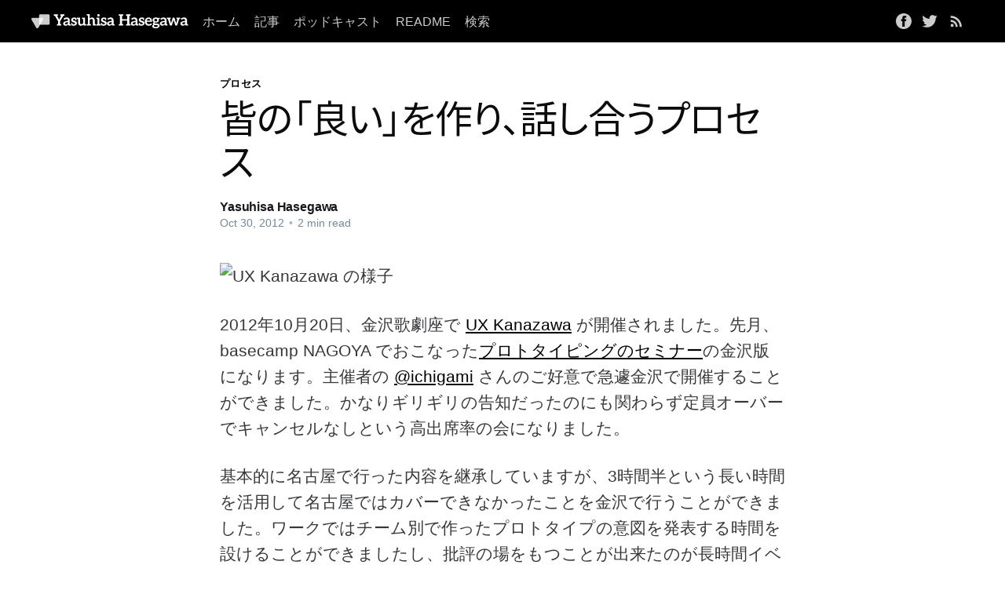

--- FILE ---
content_type: text/html; charset=utf-8
request_url: https://yasuhisa.com/could/article/uxkanazawa-prototyping/
body_size: 8284
content:
<!DOCTYPE html>
<html lang="en">
<head>

    <title>皆の「良い」を作り、話し合うプロセス</title>
    <meta charset="utf-8" />
    <meta http-equiv="X-UA-Compatible" content="IE=edge" />
    <meta name="HandheldFriendly" content="True" />
    <meta name="viewport" content="width=device-width, initial-scale=1.0" />

    <style>
        :root {
            --button-bg-color: #ffffff;
            --button-text-color: var(--color-darkgrey);
            --gh-font-heading: 'Inter', -apple-system, BlinkMacSystemFont, 'Segoe UI', sans-serif;
            --gh-font-body: -apple-system, BlinkMacSystemFont, 'Segoe UI', sans-serif;
        }
    </style>

    <link rel="stylesheet" type="text/css" href="https://yasuhisa.com/assets/built/screen.css?v=cf80a2e1db" />

    <link rel="icon" href="https://yasuhisa.com/content/images/size/w256h256/2021/01/pulication-icon.png" type="image/png">
    <link rel="canonical" href="https://yasuhisa.com/could/article/uxkanazawa-prototyping/">
    <meta name="referrer" content="no-referrer-when-downgrade">
    
    <meta property="og:site_name" content="Yasuhisa Hasegawa">
    <meta property="og:type" content="article">
    <meta property="og:title" content="皆の「良い」を作り、話し合うプロセス">
    <meta property="og:description" content="2012年10月20日、金沢歌劇座で UX Kanazawa
[http://uxkanazawa.15vision.jp/ux-kanazawa-vol-4-20121020/] が開催されました。先月、basecamp
NAGOYA でおこなったプロトタイピングのセミナー
[http://www.yasuhisa.com/could/article/paper-prototyping-seminar/]の金沢版になります。主催者の 
@ichigami [https://twitter.com/ichigami] 
さんのご好意で急遽金沢で開催することができました。かなりギリギリの告知だったのにも関わらず定員オーバーでキャンセルなしという高出席率の会になりました。

基本的に名古屋で行った内容を継承していますが、3時間半という長い時間を活用して名古屋ではカバーできなかったことを金沢で行うことができました。ワークではチーム別で作ったプロトタイプの意図を発表する時間を設けることができましたし、批評の場をもつことが出来たのが長時間イベントの魅力。私の心配とは裏腹に懇親会に持ち越して話">
    <meta property="og:url" content="https://yasuhisa.com/could/article/uxkanazawa-prototyping/">
    <meta property="og:image" content="https://yasuhisa.com/content/images/size/w1200/2021/01/cover.jpg">
    <meta property="article:published_time" content="2012-10-29T16:41:38.000Z">
    <meta property="article:modified_time" content="2012-10-29T16:41:38.000Z">
    <meta property="article:tag" content="プロセス">
    <meta property="article:tag" content="ワークショップ">
    
    <meta property="article:publisher" content="https://www.facebook.com/yhassy">
    <meta property="article:author" content="https://www.facebook.com/yhassy/">
    <meta name="twitter:card" content="summary_large_image">
    <meta name="twitter:title" content="皆の「良い」を作り、話し合うプロセス">
    <meta name="twitter:description" content="2012年10月20日、金沢歌劇座で UX Kanazawa
[http://uxkanazawa.15vision.jp/ux-kanazawa-vol-4-20121020/] が開催されました。先月、basecamp
NAGOYA でおこなったプロトタイピングのセミナー
[http://www.yasuhisa.com/could/article/paper-prototyping-seminar/]の金沢版になります。主催者の 
@ichigami [https://twitter.com/ichigami] 
さんのご好意で急遽金沢で開催することができました。かなりギリギリの告知だったのにも関わらず定員オーバーでキャンセルなしという高出席率の会になりました。

基本的に名古屋で行った内容を継承していますが、3時間半という長い時間を活用して名古屋ではカバーできなかったことを金沢で行うことができました。ワークではチーム別で作ったプロトタイプの意図を発表する時間を設けることができましたし、批評の場をもつことが出来たのが長時間イベントの魅力。私の心配とは裏腹に懇親会に持ち越して話">
    <meta name="twitter:url" content="https://yasuhisa.com/could/article/uxkanazawa-prototyping/">
    <meta name="twitter:image" content="https://yasuhisa.com/content/images/size/w1200/2021/01/cover.jpg">
    <meta name="twitter:label1" content="Written by">
    <meta name="twitter:data1" content="Yasuhisa Hasegawa">
    <meta name="twitter:label2" content="Filed under">
    <meta name="twitter:data2" content="プロセス, ワークショップ">
    <meta name="twitter:site" content="@yhassy">
    <meta name="twitter:creator" content="@yhassy">
    <meta property="og:image:width" content="1200">
    <meta property="og:image:height" content="452">
    
    <script type="application/ld+json">
{
    "@context": "https://schema.org",
    "@type": "Article",
    "publisher": {
        "@type": "Organization",
        "name": "Yasuhisa Hasegawa",
        "url": "https://yasuhisa.com/",
        "logo": {
            "@type": "ImageObject",
            "url": "https://yasuhisa.com/content/images/2023/11/logo-1.svg",
            "width": 450,
            "height": 42
        }
    },
    "author": {
        "@type": "Person",
        "name": "Yasuhisa Hasegawa",
        "image": {
            "@type": "ImageObject",
            "url": "https://yasuhisa.com/content/images/2021/11/photo2021.jpg",
            "width": 1200,
            "height": 1200
        },
        "url": "https://yasuhisa.com/author/yhassy/",
        "sameAs": [
            "https://www.facebook.com/yhassy/",
            "https://x.com/yhassy"
        ]
    },
    "headline": "皆の「良い」を作り、話し合うプロセス",
    "url": "https://yasuhisa.com/could/article/uxkanazawa-prototyping/",
    "datePublished": "2012-10-29T16:41:38.000Z",
    "dateModified": "2012-10-29T16:41:38.000Z",
    "keywords": "プロセス, ワークショップ",
    "description": "\n\n2012年10月20日、金沢歌劇座で UX Kanazawa\n[http://uxkanazawa.15vision.jp/ux-kanazawa-vol-4-20121020/] が開催されました。先月、basecamp\nNAGOYA でおこなったプロトタイピングのセミナー\n[http://www.yasuhisa.com/could/article/paper-prototyping-seminar/]の金沢版になります。主催者の \n@ichigami [https://twitter.com/ichigami] \nさんのご好意で急遽金沢で開催することができました。かなりギリギリの告知だったのにも関わらず定員オーバーでキャンセルなしという高出席率の会になりました。\n\n基本的に名古屋で行った内容を継承していますが、3時間半という長い時間を活用して名古屋ではカバーできなかったことを金沢で行うことができました。ワークではチーム別で作ったプロトタイプの意図を発表する時間を設けることができましたし、批評の場をもつことが出来たのが長時間イベントの魅力。私の心配とは裏腹に懇親会に持ち越して話",
    "mainEntityOfPage": "https://yasuhisa.com/could/article/uxkanazawa-prototyping/"
}
    </script>

    <meta name="generator" content="Ghost 6.12">
    <link rel="alternate" type="application/rss+xml" title="Yasuhisa Hasegawa" href="https://yasuhisa.com/could/rss/">
    
    <script defer src="https://cdn.jsdelivr.net/ghost/sodo-search@~1.8/umd/sodo-search.min.js" data-key="4d81d7953257071c3b0609f252" data-styles="https://cdn.jsdelivr.net/ghost/sodo-search@~1.8/umd/main.css" data-sodo-search="https://yhassy.ghost.io/" data-locale="en" crossorigin="anonymous"></script>
    
    <link href="https://yasuhisa.com/webmentions/receive/" rel="webmention">
    <script defer src="/public/cards.min.js?v=cf80a2e1db"></script>
    <link rel="stylesheet" type="text/css" href="/public/cards.min.css?v=cf80a2e1db">
    <script defer src="/public/ghost-stats.min.js?v=cf80a2e1db" data-stringify-payload="false" data-datasource="analytics_events" data-storage="localStorage" data-host="https://yasuhisa.com/.ghost/analytics/api/v1/page_hit"  tb_site_uuid="9928579a-1df7-4c32-a6e9-f10cccb06113" tb_post_uuid="e0de9e7b-24ce-499d-b421-2130e24d7e65" tb_post_type="post" tb_member_uuid="undefined" tb_member_status="undefined"></script><style>:root {--ghost-accent-color: #000000;}</style>
    <!-- Adobe Fonts -->
<script>
  (function(d) {
    var config = {
      kitId: 'wxk8yor',
      scriptTimeout: 3000,
      async: true
    },
    h=d.documentElement,t=setTimeout(function(){h.className=h.className.replace(/\bwf-loading\b/g,"")+" wf-inactive";},config.scriptTimeout),tk=d.createElement("script"),f=false,s=d.getElementsByTagName("script")[0],a;h.className+=" wf-loading";tk.src='https://use.typekit.net/'+config.kitId+'.js';tk.async=true;tk.onload=tk.onreadystatechange=function(){a=this.readyState;if(f||a&&a!="complete"&&a!="loaded")return;f=true;clearTimeout(t);try{Typekit.load(config)}catch(e){}};s.parentNode.insertBefore(tk,s)
  })(document);
</script>
<!-- Google tag (gtag.js) -->
<script async src="https://www.googletagmanager.com/gtag/js?id=G-H03XMZ2GT3"></script>
<script>
  window.dataLayer = window.dataLayer || [];
  function gtag(){dataLayer.push(arguments);}
  gtag('js', new Date());

  gtag('config', 'G-H03XMZ2GT3');
</script>

</head>
<body class="post-template tag-process tag-workshop">
<div class="viewport">

    <header id="gh-head" class="gh-head has-cover">
        <nav class="gh-head-inner inner gh-container">

            <div class="gh-head-brand">
                <a class="gh-head-logo" href="https://yasuhisa.com">
                        <img src="https://yasuhisa.com/content/images/2023/11/logo-1.svg" alt="Yasuhisa Hasegawa" />
                </a>
                <a class="gh-burger" role="button">
                    <div class="gh-burger-box">
                        <div class="gh-burger-inner"></div>
                    </div>
                </a>
            </div>
            <div class="gh-head-menu">
                <ul class="nav">
    <li class="nav-homu"><a href="https://yasuhisa.com/">ホーム</a></li>
    <li class="nav-ji-shi nav-current-parent"><a href="https://yasuhisa.com/could/">記事</a></li>
    <li class="nav-potudokiyasuto"><a href="https://yasuhisa.com/automagic/">ポッドキャスト</a></li>
    <li class="nav-readme"><a href="https://yasuhisa.com/readme/">README</a></li>
    <li class="nav-jian-suo"><a href="#/search">検索</a></li>
</ul>

            </div>
            <div class="gh-head-actions">
                <div class="gh-social">
                      <a class="gh-social-facebook" href="https://www.facebook.com/yhassy" title="Facebook" target="_blank" rel="noopener"><svg viewBox="0 0 32 32" xmlns="http://www.w3.org/2000/svg"><path d="M16 0c8.837 0 16 7.163 16 16s-7.163 16-16 16S0 24.837 0 16 7.163 0 16 0zm5.204 4.911h-3.546c-2.103 0-4.443.885-4.443 3.934.01 1.062 0 2.08 0 3.225h-2.433v3.872h2.509v11.147h4.61v-11.22h3.042l.275-3.81h-3.397s.007-1.695 0-2.187c0-1.205 1.253-1.136 1.329-1.136h2.054V4.911z" /></svg></a>
                      <a class="gh-social-twitter" href="https://x.com/yhassy" title="Twitter" target="_blank" rel="noopener"><svg xmlns="http://www.w3.org/2000/svg" viewBox="0 0 32 32"><path d="M30.063 7.313c-.813 1.125-1.75 2.125-2.875 2.938v.75c0 1.563-.188 3.125-.688 4.625a15.088 15.088 0 0 1-2.063 4.438c-.875 1.438-2 2.688-3.25 3.813a15.015 15.015 0 0 1-4.625 2.563c-1.813.688-3.75 1-5.75 1-3.25 0-6.188-.875-8.875-2.625.438.063.875.125 1.375.125 2.688 0 5.063-.875 7.188-2.5-1.25 0-2.375-.375-3.375-1.125s-1.688-1.688-2.063-2.875c.438.063.813.125 1.125.125.5 0 1-.063 1.5-.25-1.313-.25-2.438-.938-3.313-1.938a5.673 5.673 0 0 1-1.313-3.688v-.063c.813.438 1.688.688 2.625.688a5.228 5.228 0 0 1-1.875-2c-.5-.875-.688-1.813-.688-2.75 0-1.063.25-2.063.75-2.938 1.438 1.75 3.188 3.188 5.25 4.25s4.313 1.688 6.688 1.813a5.579 5.579 0 0 1 1.5-5.438c1.125-1.125 2.5-1.688 4.125-1.688s3.063.625 4.188 1.813a11.48 11.48 0 0 0 3.688-1.375c-.438 1.375-1.313 2.438-2.563 3.188 1.125-.125 2.188-.438 3.313-.875z"/></svg>
</a>
                  <a class="rss-button" href="https://feedly.com/i/subscription/feed/https://yasuhisa.com/rss/" title="RSS" target="_blank" rel="noopener"><svg xmlns="http://www.w3.org/2000/svg" viewBox="0 0 24 24"><circle cx="6.18" cy="17.82" r="2.18"/><path d="M4 4.44v2.83c7.03 0 12.73 5.7 12.73 12.73h2.83c0-8.59-6.97-15.56-15.56-15.56zm0 5.66v2.83c3.9 0 7.07 3.17 7.07 7.07h2.83c0-5.47-4.43-9.9-9.9-9.9z"/></svg>
</a>
                </div>

            </div>
        </nav>
    </header>

    <main>
        



<article class="article post tag-process tag-workshop no-image">

        

<header class="article-header gh-canvas">

    <section class="article-tag">
        <a href="https://yasuhisa.com/tag/process/">プロセス</a>
    </section>

    <h1 class="article-title">皆の「良い」を作り、話し合うプロセス</h1>


    <div class="article-byline-meta">
        <h4 class="author-name"><a href="/author/yhassy/">Yasuhisa Hasegawa</a></h4>
        <div class="byline-meta-content">
            <time class="byline-meta-date" datetime="2012-10-30">Oct 30, 2012</time>
            <span class="byline-reading-time"><span class="bull">&bull;</span> 2 min read</span>
        </div>
    </div>

</header>

<section class="gh-content gh-canvas">
    <!--kg-card-begin: html--><p><img src="https://yasuhisa.com/could/content/images/wordpress/2012/10/ux_kanazawa2.jpg" alt="UX Kanazawa の様子" width="602" height="276" /></p>
<p>2012年10月20日、金沢歌劇座で <a href="http://uxkanazawa.15vision.jp/ux-kanazawa-vol-4-20121020/">UX Kanazawa</a> が開催されました。先月、basecamp NAGOYA でおこなった<a href="http://www.yasuhisa.com/could/article/paper-prototyping-seminar/">プロトタイピングのセミナー</a>の金沢版になります。主催者の <a href="https://twitter.com/ichigami">@ichigami</a> さんのご好意で急遽金沢で開催することができました。かなりギリギリの告知だったのにも関わらず定員オーバーでキャンセルなしという高出席率の会になりました。</p>
<p>基本的に名古屋で行った内容を継承していますが、3時間半という長い時間を活用して名古屋ではカバーできなかったことを金沢で行うことができました。ワークではチーム別で作ったプロトタイプの意図を発表する時間を設けることができましたし、批評の場をもつことが出来たのが長時間イベントの魅力。私の心配とは裏腹に懇親会に持ち越して話し合いをするという濃い時間になりました。</p>
<h2>話し合うための領域設計</h2>
<p>目的なしにプロトタイプを作るとコスト高になるだけでなく、話し合いがまとまりにくくなります。作り込んでしまって、現段階で話し合うべきではない項目に長く時間を費やしてしまう可能性もあります。プロトタイプの話は、まず最初に「どのツールが効率的なのか」「ツールで使える機能はなにか」といった部分が注目されがちです。ツールはもちろん大事ですが、その前にプロタイプをする目的を設定しておく必要があります。</p>
<p>プロトタイプを作るためのツールは無数にあります。<br/>
つまり、プロトタイプの見た目やインタラクションを作り込もうと思えばいくらでもできる時代です。表現は豊かにできるのは良いことですが、そのために話し合うための核心がズレてしまうこともあります。好きなツールを使うのではなく、目的の対話が達成できるツールはどれなのかを考えなければいけません。</p>
<p>UX Kanazawa で扱った紙というツールも、出来ることは様々です。サッとスケッチするものから、図画工作のように切り貼りして作り込むものまであり、最初に何を目的にしてペーパープロトタイピングをするのかを明確にしないと、論点がズレてしまうことがあります。</p>
<p>今から行うプロトタイピングの目的とは何か？そこからどういう話し合いをしたいのか。結果的に何を見出したいのか・・・こうしたプロトタイピングの領域を明確にすることで、作った人のプレゼンテーションの仕方や受け取り方も変わるでしょう。</p>
<h2>お互いの良いを共有</h2>
<p>今回特に入れたかったのが「批評」というプロセス。批評は、作ったプロトタイプをブラッシュアップさせるのに重要な役割を果たすだけでなく、十分に言語化されていない「良い」を共有することができる機会を与えてくれます。一言で「共有機能を付けたい」「良い体験を意識したい」と言っても、アウトプットされるものが人によって大きく異なる場合があります。その違いを体感し、作り手の意図を探るためにも批評のプロセスは欠かせません。</p>
<p>しかし、批評は大変難しいプロセスです。「自分は青が好き」「こういう動きはウザい」といった主観的な好みを述べる方がでてきます。ビジネスモデル、機能、インターフェイス、エンジニアリングなど語ろうと思えばいくらでも語ることができるわけですから、つい論点がズレたり飛躍してしまう可能性もあります。</p>
<p>プロトタイプを作る前に目的を明確にしようと先述しましたが、これは批評の仕方にも大きく影響します。あらかじめ何を目的に作っているのかを知っていれば、それ以外の話をするのが難しくなります。批評は、見る側の感想や意見を述べる場というよりかは、作り手の意図を聞き出すためであったり、ゴールへの道筋を導くためのプロセス。作る仕事に携わっているのであれば、批評の仕方を学んでおいて損はないはずです。</p>
<p>ワークショップ中、私のほうからコメントをすることがありましたが、デザイン批評のデモンストレーションになるように気をつけて話しました。デザインの批評について知りたい方は、以前「<a href="http://www.yasuhisa.com/could/article/design-ciritique/">デザインについて語れる批評をするコツ</a>」という記事を執筆したので、参考にしてみてください。</p>
<p><iframe src="//slideshare.net/slideshow/embed_code/14423999" width="597" height="486" frameborder="0" marginwidth="0" marginheight="0" scrolling="no" allowfullscreen=""> </iframe></p><!--kg-card-end: html-->
</section>

    <div class="gh-content gh-canvas">
      <div class="author-card">
          <div><img src="/content/images/size/w300/2021/11/photo2021.jpg" alt="Yasuhisa Hasegawa" /></div>
          <div>
            <h2>Yasuhisa Hasegawa</h2>
            <p>Web やアプリのデザインを専門しているデザイナー。現在は組織でより良いデザインができるようプロセスや仕組の改善に力を入れています。ブログやポッドキャストなどのコンテンツ配信や講師業もしています。</p>
          </div>
      </div>
    </div>

</article>



<aside class="read-more-wrap">
    <div class="read-more inner">


            <article class="read-next-card">
                <header class="read-next-card-header">
                    <h3><a href="/tag/process/">プロセス</a>の関連記事</h3>
                </header>
                <div class="read-next-card-content">
                    <ul>
                        <li>
                            <h4><a href="/could/article/choosing-right-tools/">AI時代に問い直すべきデザインツール選択基準</a></h4>
                            <div class="read-next-card-meta">
                                <p><time datetime="2025-06-03">3 Jun 2025</time> –
                                    7 min read</p>
                            </div>
                        </li>
                        <li>
                            <h4><a href="/could/article/my-knowlege-management/">情報過多時代に必要なナレッジマネージメントを始めよう</a></h4>
                            <div class="read-next-card-meta">
                                <p><time datetime="2025-05-11">11 May 2025</time> –
                                    4 min read</p>
                            </div>
                        </li>
                        <li>
                            <h4><a href="/could/article/what-is-constraint/">制約を「システム」と捉えてみよう</a></h4>
                            <div class="read-next-card-meta">
                                <p><time datetime="2025-01-07">7 Jan 2025</time> –
                                    3 min read</p>
                            </div>
                        </li>
                    </ul>
                </div>
                <footer class="read-next-card-footer">
                    <a href="/tag/process/">See all 71 posts
                        →</a>
                </footer>
            </article>

            
<article class="post-card post tag-socialmedia tag-process no-image no-image">


    <div class="post-card-content">

        <a class="post-card-content-link" href="/could/article/ebook-using-socialmedia/">
            <header class="post-card-header">
                    <div class="post-card-primary-tag">ソーシャルメディア</div>
                <h2 class="post-card-title">私的ソーシャルを活用した電子書籍の作り方</h2>
            </header>
            <section class="post-card-excerpt">
                <p>先日、日本の Kindle ストア
[http://www.amazon.co.jp/Experience-Points-ebook/dp/B0096PTV7I/]でも発売が開始された電子書籍「
エクスペリエンス ポイント [http://www.yasuhisa.com/book/exp/]」。発売当初に制作の意図と大まかな過程
[http://www.yasuhisa.com/could/announcement/experience-points/]
について解説しましまたが、今回はソーシャルメディアをいかに活用して電子書籍を作ったのかを体系化してみようと思います。

今回の電子書籍は具体的に作り出す前から、長い下準備をしていました。電子書籍の制作自体はひとりで行いましたが、多くの方に関わっていただくことで、またひと味違う電子書籍のあり方をつくれるのではと思いました。以前 
LEAF という対話のサイクル [http://www.yasuhisa.com/could/article/socialmedia-leaf/] 
について解説したことがありますが、それを基に以下のプロセス</p>
            </section>
        </a>

        <footer class="post-card-meta">
            <div class="post-card-byline-content">
                <span class="post-card-byline-date"><time datetime="2012-10-31">Oct 31, 2012</time></span>
            </div>
        </footer>

    </div>

</article>

            
<article class="post-card post tag-work no-image no-image">


    <div class="post-card-content">

        <a class="post-card-content-link" href="/could/article/out-of-the-box/">
            <header class="post-card-header">
                    <div class="post-card-primary-tag">仕事</div>
                <h2 class="post-card-title">箱と自分と飛躍する距離について</h2>
            </header>
            <section class="post-card-excerpt">
                <p>英語には Out of the Box という表現があります。
独創的、枠を超える、常識に捕われないという意味が込められています。箱の中に閉じこもらないで、自由に発想したいときに、こうした表現が使われることがあります。
※ ちなみにソフトウェア分野で「out of the box」といえば、設定不要ですぐ使えるという意味で使われることがあります。

クリエイティブな仕事をしている人であれば、独創的でいたいと考えるでしょう。また、イノベーションは時には常識外れなアイデアが必要だと思う方もいるでしょう。私もそのひとりだったりするわけですが、いつも上手くいくわけではありません。

枠を超えることは良いことだと思います。しかし、箱から飛び出して、どれくらいジャンプするのかが難しいところです。「クリエイティブの翼を広げて、大きく羽ばたこう」「自分のやりたいと思うことを形にできる」と意気揚々とするわけですが、勢い余って結局うまくいかないことがあります。



誰でも面白いアイデアはあります。私にもあるわけですが、そのアイデアがあまりにも飛躍し過ぎたことで、プロジェクトが思うような方向に進まなかった</p>
            </section>
        </a>

        <footer class="post-card-meta">
            <div class="post-card-byline-content">
                <span class="post-card-byline-date"><time datetime="2012-10-19">Oct 19, 2012</time></span>
            </div>
        </footer>

    </div>

</article>
    </div>
</aside>


    </main>

    <footer class="site-footer outer">
        <div class="inner">
            <section class="copyright"><a href="https://yasuhisa.com">Yasuhisa Hasegawa</a> &copy; 2026</section>
            <nav class="site-footer-nav">
              <div class="gh-social">
                <a class="gh-social-facebook" href="https://www.facebook.com/yhassy" title="Facebook" target="_blank" rel="noopener"><svg viewBox="0 0 32 32" xmlns="http://www.w3.org/2000/svg"><path d="M16 0c8.837 0 16 7.163 16 16s-7.163 16-16 16S0 24.837 0 16 7.163 0 16 0zm5.204 4.911h-3.546c-2.103 0-4.443.885-4.443 3.934.01 1.062 0 2.08 0 3.225h-2.433v3.872h2.509v11.147h4.61v-11.22h3.042l.275-3.81h-3.397s.007-1.695 0-2.187c0-1.205 1.253-1.136 1.329-1.136h2.054V4.911z" /></svg></a>
                <a class="gh-social-twitter" href="https://x.com/yhassy" title="Twitter" target="_blank" rel="noopener"><svg xmlns="http://www.w3.org/2000/svg" viewBox="0 0 32 32"><path d="M30.063 7.313c-.813 1.125-1.75 2.125-2.875 2.938v.75c0 1.563-.188 3.125-.688 4.625a15.088 15.088 0 0 1-2.063 4.438c-.875 1.438-2 2.688-3.25 3.813a15.015 15.015 0 0 1-4.625 2.563c-1.813.688-3.75 1-5.75 1-3.25 0-6.188-.875-8.875-2.625.438.063.875.125 1.375.125 2.688 0 5.063-.875 7.188-2.5-1.25 0-2.375-.375-3.375-1.125s-1.688-1.688-2.063-2.875c.438.063.813.125 1.125.125.5 0 1-.063 1.5-.25-1.313-.25-2.438-.938-3.313-1.938a5.673 5.673 0 0 1-1.313-3.688v-.063c.813.438 1.688.688 2.625.688a5.228 5.228 0 0 1-1.875-2c-.5-.875-.688-1.813-.688-2.75 0-1.063.25-2.063.75-2.938 1.438 1.75 3.188 3.188 5.25 4.25s4.313 1.688 6.688 1.813a5.579 5.579 0 0 1 1.5-5.438c1.125-1.125 2.5-1.688 4.125-1.688s3.063.625 4.188 1.813a11.48 11.48 0 0 0 3.688-1.375c-.438 1.375-1.313 2.438-2.563 3.188 1.125-.125 2.188-.438 3.313-.875z"/></svg>
</a>
              </div>
            </nav>
        </div>
    </footer>

</div>


<script
    src="https://code.jquery.com/jquery-3.5.1.min.js"
    integrity="sha256-9/aliU8dGd2tb6OSsuzixeV4y/faTqgFtohetphbbj0="
    crossorigin="anonymous">
</script>
<script src="https://yasuhisa.com/assets/built/casper.js?v=cf80a2e1db"></script>
<script>
$(document).ready(function () {
    // Mobile Menu Trigger
    $('.gh-burger').click(function () {
        $('body').toggleClass('gh-head-open');
    });
    // FitVids - Makes video embeds responsive
    $(".gh-content").fitVids();
});
</script>



</body>
</html>
